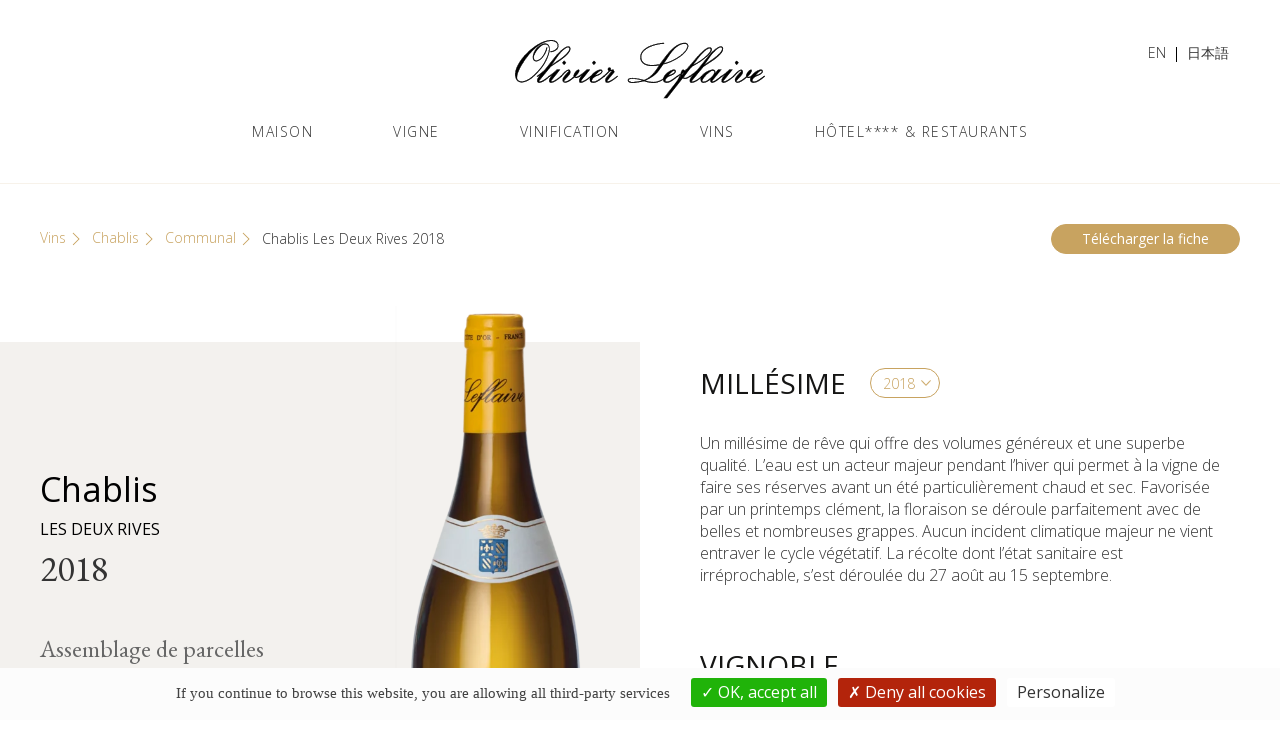

--- FILE ---
content_type: text/html; charset=UTF-8
request_url: https://olivier-leflaive.com/vin/chablis-les-deux-rives-2018/
body_size: 11368
content:
<!doctype html>
<html lang="fr-FR">
<head>
    <meta charset="UTF-8">
    <meta name="viewport" content="width=device-width, initial-scale=1">
    <link rel="profile" href="https://gmpg.org/xfn/11">

    <link rel="preconnect" href="https://fonts.googleapis.com">
    <link rel="preconnect" href="https://fonts.gstatic.com" crossorigin>
    <link href="https://fonts.googleapis.com/css2?family=EB+Garamond&family=Open+Sans:wght@300;400;700&display=swap" rel="stylesheet">
	
		<style>#tarteaucitronRoot button{text-transform:none;}div#tarteaucitronAlertSmall{opacity:.6;font-weight:100}#tarteaucitronAlertSmall.tarteaucitronAlertSmallBottom{line-height:1;height:24px}div#tarteaucitronAlertSmall div#tarteaucitronManager{padding:2px 6px!important;font-weight:100!important}#tarteaucitronAlertSmall #tarteaucitronDot{display:none!important}#tarteaucitron #tarteaucitronPrivacyUrl,#tarteaucitronAlertBig #tarteaucitronCloseAlert,#tarteaucitronAlertBig #tarteaucitronPersonalize{font-size:14px;padding:3px 10px}#tarteaucitronRoot .tarteaucitronH2{font-weight:lighter}#tarteaucitronRoot button{font-weight:400}div#tarteaucitronInfo{border-top:none;}div#tarteaucitronAlertSmall #tarteaucitronCookiesNumber{display:none;}button#tarteaucitronManager{text-transform:none;}button#tarteaucitronManager:hover{text-decoration:none;}</style>
		<title>Chablis Les Deux Rives 2018 &#8211; Olivier Leflaive</title>
<meta name='robots' content='max-image-preview:large' />
<link rel="alternate" hreflang="fr" href="https://olivier-leflaive.com/vin/chablis-les-deux-rives-2018/" />
<link rel="alternate" hreflang="en" href="https://olivier-leflaive.com/en/wine/chablis-les-deux-rives-2018/" />
<link rel="alternate" hreflang="ja" href="https://olivier-leflaive.com/ja/vin/chablis-les-deux-rives-2018/" />
<link rel="alternate" hreflang="x-default" href="https://olivier-leflaive.com/vin/chablis-les-deux-rives-2018/" />
<link rel="alternate" title="oEmbed (JSON)" type="application/json+oembed" href="https://olivier-leflaive.com/wp-json/oembed/1.0/embed?url=https%3A%2F%2Folivier-leflaive.com%2Fvin%2Fchablis-les-deux-rives-2018%2F" />
<link rel="alternate" title="oEmbed (XML)" type="text/xml+oembed" href="https://olivier-leflaive.com/wp-json/oembed/1.0/embed?url=https%3A%2F%2Folivier-leflaive.com%2Fvin%2Fchablis-les-deux-rives-2018%2F&#038;format=xml" />
<style id='wp-img-auto-sizes-contain-inline-css'>
img:is([sizes=auto i],[sizes^="auto," i]){contain-intrinsic-size:3000px 1500px}
/*# sourceURL=wp-img-auto-sizes-contain-inline-css */
</style>
<link rel='stylesheet' id='light-tarteaucitron-css' href='https://olivier-leflaive.com/admin/wp-content/plugins/akiprod-plugin/aki-assets/css/tarteaucitron-custom-light.min.css?ver=1.3' media='all' />
<style id='wp-emoji-styles-inline-css'>

	img.wp-smiley, img.emoji {
		display: inline !important;
		border: none !important;
		box-shadow: none !important;
		height: 1em !important;
		width: 1em !important;
		margin: 0 0.07em !important;
		vertical-align: -0.1em !important;
		background: none !important;
		padding: 0 !important;
	}
/*# sourceURL=wp-emoji-styles-inline-css */
</style>
<style id='classic-theme-styles-inline-css'>
/*! This file is auto-generated */
.wp-block-button__link{color:#fff;background-color:#32373c;border-radius:9999px;box-shadow:none;text-decoration:none;padding:calc(.667em + 2px) calc(1.333em + 2px);font-size:1.125em}.wp-block-file__button{background:#32373c;color:#fff;text-decoration:none}
/*# sourceURL=/wp-includes/css/classic-themes.min.css */
</style>
<style id='age-gate-custom-inline-css'>
:root{--ag-background-color: rgba(255,255,255,1);--ag-background-image-position: center center;--ag-background-image-opacity: 1;--ag-form-background: rgba(255,255,255,1);--ag-text-color: #000000;--ag-blur: 5px;}
/*# sourceURL=age-gate-custom-inline-css */
</style>
<link rel='stylesheet' id='age-gate-css' href='https://olivier-leflaive.com/admin/wp-content/plugins/age-gate/dist/main.css?ver=3.7.2' media='all' />
<style id='age-gate-options-inline-css'>
:root{--ag-background-color: rgba(255,255,255,1);--ag-background-image-position: center center;--ag-background-image-opacity: 1;--ag-form-background: rgba(255,255,255,1);--ag-text-color: #000000;--ag-blur: 5px;}
/*# sourceURL=age-gate-options-inline-css */
</style>
<link rel='stylesheet' id='qrc-css-css' href='https://olivier-leflaive.com/admin/wp-content/plugins/qr-code-composer/public/css/qrc.css?ver=1768985340' media='all' />
<link rel='stylesheet' id='wpml-legacy-horizontal-list-0-css' href='https://olivier-leflaive.com/admin/wp-content/plugins/sitepress-multilingual-cms/templates/language-switchers/legacy-list-horizontal/style.min.css?ver=1' media='all' />
<link rel='stylesheet' id='search-filter-plugin-styles-css' href='https://olivier-leflaive.com/admin/wp-content/plugins/search-filter-pro/public/assets/css/search-filter.min.css?ver=2.5.21' media='all' />
<link rel='stylesheet' id='uikit-css-css' href='https://olivier-leflaive.com/admin/wp-content/themes/oleflaive/css/uikit.min.css?ver=3.18.2' media='all' />
<link rel='stylesheet' id='oleflaive-style-css' href='https://olivier-leflaive.com/admin/wp-content/themes/oleflaive/style.min.css?ver=1709058450' media='all' />
<script src="https://olivier-leflaive.com/admin/wp-content/plugins/akiprod-plugin/aki-assets/external-plugins/tarteaucitron/tarteaucitron.js?ver=1.10.0" id="aki-tarteaucitron-js"></script>
<script id="wpml-cookie-js-extra">
var wpml_cookies = {"wp-wpml_current_language":{"value":"fr","expires":1,"path":"/"}};
var wpml_cookies = {"wp-wpml_current_language":{"value":"fr","expires":1,"path":"/"}};
//# sourceURL=wpml-cookie-js-extra
</script>
<script src="https://olivier-leflaive.com/admin/wp-content/plugins/sitepress-multilingual-cms/res/js/cookies/language-cookie.js?ver=486900" id="wpml-cookie-js" defer data-wp-strategy="defer"></script>
<script src="https://olivier-leflaive.com/admin/wp-includes/js/jquery/jquery.min.js?ver=3.7.1" id="jquery-core-js"></script>
<script src="https://olivier-leflaive.com/admin/wp-includes/js/jquery/jquery-migrate.min.js?ver=3.4.1" id="jquery-migrate-js"></script>
<script id="search-filter-plugin-build-js-extra">
var SF_LDATA = {"ajax_url":"https://olivier-leflaive.com/admin/wp-admin/admin-ajax.php","home_url":"https://olivier-leflaive.com/","extensions":[]};
//# sourceURL=search-filter-plugin-build-js-extra
</script>
<script src="https://olivier-leflaive.com/admin/wp-content/plugins/search-filter-pro/public/assets/js/search-filter-build.min.js?ver=2.5.21" id="search-filter-plugin-build-js"></script>
<script src="https://olivier-leflaive.com/admin/wp-content/plugins/search-filter-pro/public/assets/js/chosen.jquery.min.js?ver=2.5.21" id="search-filter-plugin-chosen-js"></script>
<script src="https://olivier-leflaive.com/admin/wp-content/themes/oleflaive/js/uikit.min.js?ver=3.18.2" id="uikit-js-js"></script>
<script src="https://olivier-leflaive.com/admin/wp-content/themes/oleflaive/js/uikit-icons.min.js?ver=3.18.2" id="uikit-icons-js"></script>
<link rel="https://api.w.org/" href="https://olivier-leflaive.com/wp-json/" /><link rel="alternate" title="JSON" type="application/json" href="https://olivier-leflaive.com/wp-json/wp/v2/vin/675" /><link rel="canonical" href="https://olivier-leflaive.com/vin/chablis-les-deux-rives-2018/" />
<script>document.createElement( "picture" );if(!window.HTMLPictureElement && document.addEventListener) {window.addEventListener("DOMContentLoaded", function() {var s = document.createElement("script");s.src = "https://olivier-leflaive.com/admin/wp-content/plugins/webp-express/js/picturefill.min.js";document.body.appendChild(s);});}</script><style>html body #tarteaucitronRoot #tarteaucitronAlertSmall{display: none!important;}</style>		<style type="text/css">
					.site-title,
			.site-description {
				position: absolute;
				clip: rect(1px, 1px, 1px, 1px);
				}
					</style>
		<link rel="icon" href="https://olivier-leflaive.com/admin/wp-content/uploads/2024/02/cropped-favicon-olivier-leflaive-32x32.png" sizes="32x32" />
<link rel="icon" href="https://olivier-leflaive.com/admin/wp-content/uploads/2024/02/cropped-favicon-olivier-leflaive-192x192.png" sizes="192x192" />
<link rel="apple-touch-icon" href="https://olivier-leflaive.com/admin/wp-content/uploads/2024/02/cropped-favicon-olivier-leflaive-180x180.png" />
<meta name="msapplication-TileImage" content="https://olivier-leflaive.com/admin/wp-content/uploads/2024/02/cropped-favicon-olivier-leflaive-270x270.png" />
<style id='global-styles-inline-css'>
:root{--wp--preset--aspect-ratio--square: 1;--wp--preset--aspect-ratio--4-3: 4/3;--wp--preset--aspect-ratio--3-4: 3/4;--wp--preset--aspect-ratio--3-2: 3/2;--wp--preset--aspect-ratio--2-3: 2/3;--wp--preset--aspect-ratio--16-9: 16/9;--wp--preset--aspect-ratio--9-16: 9/16;--wp--preset--color--black: #000000;--wp--preset--color--cyan-bluish-gray: #abb8c3;--wp--preset--color--white: #ffffff;--wp--preset--color--pale-pink: #f78da7;--wp--preset--color--vivid-red: #cf2e2e;--wp--preset--color--luminous-vivid-orange: #ff6900;--wp--preset--color--luminous-vivid-amber: #fcb900;--wp--preset--color--light-green-cyan: #7bdcb5;--wp--preset--color--vivid-green-cyan: #00d084;--wp--preset--color--pale-cyan-blue: #8ed1fc;--wp--preset--color--vivid-cyan-blue: #0693e3;--wp--preset--color--vivid-purple: #9b51e0;--wp--preset--gradient--vivid-cyan-blue-to-vivid-purple: linear-gradient(135deg,rgb(6,147,227) 0%,rgb(155,81,224) 100%);--wp--preset--gradient--light-green-cyan-to-vivid-green-cyan: linear-gradient(135deg,rgb(122,220,180) 0%,rgb(0,208,130) 100%);--wp--preset--gradient--luminous-vivid-amber-to-luminous-vivid-orange: linear-gradient(135deg,rgb(252,185,0) 0%,rgb(255,105,0) 100%);--wp--preset--gradient--luminous-vivid-orange-to-vivid-red: linear-gradient(135deg,rgb(255,105,0) 0%,rgb(207,46,46) 100%);--wp--preset--gradient--very-light-gray-to-cyan-bluish-gray: linear-gradient(135deg,rgb(238,238,238) 0%,rgb(169,184,195) 100%);--wp--preset--gradient--cool-to-warm-spectrum: linear-gradient(135deg,rgb(74,234,220) 0%,rgb(151,120,209) 20%,rgb(207,42,186) 40%,rgb(238,44,130) 60%,rgb(251,105,98) 80%,rgb(254,248,76) 100%);--wp--preset--gradient--blush-light-purple: linear-gradient(135deg,rgb(255,206,236) 0%,rgb(152,150,240) 100%);--wp--preset--gradient--blush-bordeaux: linear-gradient(135deg,rgb(254,205,165) 0%,rgb(254,45,45) 50%,rgb(107,0,62) 100%);--wp--preset--gradient--luminous-dusk: linear-gradient(135deg,rgb(255,203,112) 0%,rgb(199,81,192) 50%,rgb(65,88,208) 100%);--wp--preset--gradient--pale-ocean: linear-gradient(135deg,rgb(255,245,203) 0%,rgb(182,227,212) 50%,rgb(51,167,181) 100%);--wp--preset--gradient--electric-grass: linear-gradient(135deg,rgb(202,248,128) 0%,rgb(113,206,126) 100%);--wp--preset--gradient--midnight: linear-gradient(135deg,rgb(2,3,129) 0%,rgb(40,116,252) 100%);--wp--preset--font-size--small: 13px;--wp--preset--font-size--medium: 20px;--wp--preset--font-size--large: 36px;--wp--preset--font-size--x-large: 42px;--wp--preset--spacing--20: 0.44rem;--wp--preset--spacing--30: 0.67rem;--wp--preset--spacing--40: 1rem;--wp--preset--spacing--50: 1.5rem;--wp--preset--spacing--60: 2.25rem;--wp--preset--spacing--70: 3.38rem;--wp--preset--spacing--80: 5.06rem;--wp--preset--shadow--natural: 6px 6px 9px rgba(0, 0, 0, 0.2);--wp--preset--shadow--deep: 12px 12px 50px rgba(0, 0, 0, 0.4);--wp--preset--shadow--sharp: 6px 6px 0px rgba(0, 0, 0, 0.2);--wp--preset--shadow--outlined: 6px 6px 0px -3px rgb(255, 255, 255), 6px 6px rgb(0, 0, 0);--wp--preset--shadow--crisp: 6px 6px 0px rgb(0, 0, 0);}:where(.is-layout-flex){gap: 0.5em;}:where(.is-layout-grid){gap: 0.5em;}body .is-layout-flex{display: flex;}.is-layout-flex{flex-wrap: wrap;align-items: center;}.is-layout-flex > :is(*, div){margin: 0;}body .is-layout-grid{display: grid;}.is-layout-grid > :is(*, div){margin: 0;}:where(.wp-block-columns.is-layout-flex){gap: 2em;}:where(.wp-block-columns.is-layout-grid){gap: 2em;}:where(.wp-block-post-template.is-layout-flex){gap: 1.25em;}:where(.wp-block-post-template.is-layout-grid){gap: 1.25em;}.has-black-color{color: var(--wp--preset--color--black) !important;}.has-cyan-bluish-gray-color{color: var(--wp--preset--color--cyan-bluish-gray) !important;}.has-white-color{color: var(--wp--preset--color--white) !important;}.has-pale-pink-color{color: var(--wp--preset--color--pale-pink) !important;}.has-vivid-red-color{color: var(--wp--preset--color--vivid-red) !important;}.has-luminous-vivid-orange-color{color: var(--wp--preset--color--luminous-vivid-orange) !important;}.has-luminous-vivid-amber-color{color: var(--wp--preset--color--luminous-vivid-amber) !important;}.has-light-green-cyan-color{color: var(--wp--preset--color--light-green-cyan) !important;}.has-vivid-green-cyan-color{color: var(--wp--preset--color--vivid-green-cyan) !important;}.has-pale-cyan-blue-color{color: var(--wp--preset--color--pale-cyan-blue) !important;}.has-vivid-cyan-blue-color{color: var(--wp--preset--color--vivid-cyan-blue) !important;}.has-vivid-purple-color{color: var(--wp--preset--color--vivid-purple) !important;}.has-black-background-color{background-color: var(--wp--preset--color--black) !important;}.has-cyan-bluish-gray-background-color{background-color: var(--wp--preset--color--cyan-bluish-gray) !important;}.has-white-background-color{background-color: var(--wp--preset--color--white) !important;}.has-pale-pink-background-color{background-color: var(--wp--preset--color--pale-pink) !important;}.has-vivid-red-background-color{background-color: var(--wp--preset--color--vivid-red) !important;}.has-luminous-vivid-orange-background-color{background-color: var(--wp--preset--color--luminous-vivid-orange) !important;}.has-luminous-vivid-amber-background-color{background-color: var(--wp--preset--color--luminous-vivid-amber) !important;}.has-light-green-cyan-background-color{background-color: var(--wp--preset--color--light-green-cyan) !important;}.has-vivid-green-cyan-background-color{background-color: var(--wp--preset--color--vivid-green-cyan) !important;}.has-pale-cyan-blue-background-color{background-color: var(--wp--preset--color--pale-cyan-blue) !important;}.has-vivid-cyan-blue-background-color{background-color: var(--wp--preset--color--vivid-cyan-blue) !important;}.has-vivid-purple-background-color{background-color: var(--wp--preset--color--vivid-purple) !important;}.has-black-border-color{border-color: var(--wp--preset--color--black) !important;}.has-cyan-bluish-gray-border-color{border-color: var(--wp--preset--color--cyan-bluish-gray) !important;}.has-white-border-color{border-color: var(--wp--preset--color--white) !important;}.has-pale-pink-border-color{border-color: var(--wp--preset--color--pale-pink) !important;}.has-vivid-red-border-color{border-color: var(--wp--preset--color--vivid-red) !important;}.has-luminous-vivid-orange-border-color{border-color: var(--wp--preset--color--luminous-vivid-orange) !important;}.has-luminous-vivid-amber-border-color{border-color: var(--wp--preset--color--luminous-vivid-amber) !important;}.has-light-green-cyan-border-color{border-color: var(--wp--preset--color--light-green-cyan) !important;}.has-vivid-green-cyan-border-color{border-color: var(--wp--preset--color--vivid-green-cyan) !important;}.has-pale-cyan-blue-border-color{border-color: var(--wp--preset--color--pale-cyan-blue) !important;}.has-vivid-cyan-blue-border-color{border-color: var(--wp--preset--color--vivid-cyan-blue) !important;}.has-vivid-purple-border-color{border-color: var(--wp--preset--color--vivid-purple) !important;}.has-vivid-cyan-blue-to-vivid-purple-gradient-background{background: var(--wp--preset--gradient--vivid-cyan-blue-to-vivid-purple) !important;}.has-light-green-cyan-to-vivid-green-cyan-gradient-background{background: var(--wp--preset--gradient--light-green-cyan-to-vivid-green-cyan) !important;}.has-luminous-vivid-amber-to-luminous-vivid-orange-gradient-background{background: var(--wp--preset--gradient--luminous-vivid-amber-to-luminous-vivid-orange) !important;}.has-luminous-vivid-orange-to-vivid-red-gradient-background{background: var(--wp--preset--gradient--luminous-vivid-orange-to-vivid-red) !important;}.has-very-light-gray-to-cyan-bluish-gray-gradient-background{background: var(--wp--preset--gradient--very-light-gray-to-cyan-bluish-gray) !important;}.has-cool-to-warm-spectrum-gradient-background{background: var(--wp--preset--gradient--cool-to-warm-spectrum) !important;}.has-blush-light-purple-gradient-background{background: var(--wp--preset--gradient--blush-light-purple) !important;}.has-blush-bordeaux-gradient-background{background: var(--wp--preset--gradient--blush-bordeaux) !important;}.has-luminous-dusk-gradient-background{background: var(--wp--preset--gradient--luminous-dusk) !important;}.has-pale-ocean-gradient-background{background: var(--wp--preset--gradient--pale-ocean) !important;}.has-electric-grass-gradient-background{background: var(--wp--preset--gradient--electric-grass) !important;}.has-midnight-gradient-background{background: var(--wp--preset--gradient--midnight) !important;}.has-small-font-size{font-size: var(--wp--preset--font-size--small) !important;}.has-medium-font-size{font-size: var(--wp--preset--font-size--medium) !important;}.has-large-font-size{font-size: var(--wp--preset--font-size--large) !important;}.has-x-large-font-size{font-size: var(--wp--preset--font-size--x-large) !important;}
/*# sourceURL=global-styles-inline-css */
</style>
</head>

<body class="wp-singular vin-template-default single single-vin postid-675 wp-custom-logo wp-theme-oleflaive no-sidebar">
<div id="page" class="site">
    <a class="skip-link screen-reader-text" href="#primary">Skip to content</a>

    <header id="masthead" class="site-header">
        <div class="uk-section uk-section-small">

            <div class="nav-desktop uk-visible@m uk-container uk-container-xlarge uk-position-relative">
                <div class="site-branding">

                    <div class="top-menu uk-position-top-right uk-padding uk-padding-remove-vertical">



                        <!--<div class="uk-display-inline-block uk-margin-small-right">
                            <a href="#"><img src="/images/logo-le-club.svg" alt="logo-le-club"></a>
                        </div>-->
                        <div class="uk-display-inline-block">
							
<div class="wpml-ls-statics-shortcode_actions wpml-ls wpml-ls-legacy-list-horizontal">
	<ul role="menu"><li class="wpml-ls-slot-shortcode_actions wpml-ls-item wpml-ls-item-en wpml-ls-first-item wpml-ls-item-legacy-list-horizontal" role="none">
				<a href="https://olivier-leflaive.com/en/wine/chablis-les-deux-rives-2018/" class="wpml-ls-link" role="menuitem"  aria-label="Passer à EN" title="Passer à EN" >
                    <span class="wpml-ls-display">EN</span></a>
			</li><li class="wpml-ls-slot-shortcode_actions wpml-ls-item wpml-ls-item-ja wpml-ls-last-item wpml-ls-item-legacy-list-horizontal" role="none">
				<a href="https://olivier-leflaive.com/ja/vin/chablis-les-deux-rives-2018/" class="wpml-ls-link" role="menuitem"  aria-label="Passer à 日本語" title="Passer à 日本語" >
                    <span class="wpml-ls-display">日本語</span></a>
			</li></ul>
</div>
                        </div>
                    </div>

					<a href="https://olivier-leflaive.com/" class="custom-logo-link" rel="home"><img src="https://olivier-leflaive.com/admin/wp-content/uploads/2023/10/olivier-leflaive-hotel-restaurants-logo.svg" class="custom-logo" alt="olivier-leflaive-hotel-restaurants-logo" decoding="async" /></a>                            <p class="site-title"><a href="https://olivier-leflaive.com/" rel="home">Olivier Leflaive</a></p>
						                            <p class="site-description">GRANDS VINS DE BOURGOGNE</p>
						                </div><!-- .site-branding -->

                <nav id="site-navigation" class="main-navigation">
					<div class="menu-menu-fr-container"><ul id="primary-menu" class="menu"><li id="menu-item-3387" class="menu-item menu-item-type-post_type menu-item-object-page menu-item-3387"><a href="https://olivier-leflaive.com/la-maison/">Maison</a></li>
<li id="menu-item-3388" class="menu-item menu-item-type-post_type menu-item-object-page menu-item-3388"><a href="https://olivier-leflaive.com/vigne/">Vigne</a></li>
<li id="menu-item-3389" class="menu-item menu-item-type-post_type menu-item-object-page menu-item-3389"><a href="https://olivier-leflaive.com/vinification/">Vinification</a></li>
<li id="menu-item-3408" class="menu-item menu-item-type-post_type menu-item-object-page menu-item-3408"><a href="https://olivier-leflaive.com/vins/">Vins</a></li>
<li id="menu-item-4951" class="menu-item menu-item-type-post_type menu-item-object-page menu-item-4951"><a href="https://olivier-leflaive.com/hotel-restaurants/">Hôtel**** &#038; Restaurants</a></li>
</ul></div>                </nav><!-- #site-navigation -->

            </div>
            <div class="nav-mobile uk-hidden@m uk-container uk-container-xlarge uk-position-relative">
                <nav class="uk-navbar-container uk-navbar-transparent">

                    <div uk-navbar="mode:click">

                        <div class="uk-navbar-center">
							<a href="https://olivier-leflaive.com/" class="custom-logo-link" rel="home"><img src="https://olivier-leflaive.com/admin/wp-content/uploads/2023/10/olivier-leflaive-hotel-restaurants-logo.svg" class="custom-logo" alt="olivier-leflaive-hotel-restaurants-logo" decoding="async" /></a>                                    <p class="site-title"><a href="https://olivier-leflaive.com/" rel="home">Olivier Leflaive</a></p>
								                                    <p class="site-description">GRANDS VINS DE BOURGOGNE</p>
								                        </div>

                        <div class="uk-navbar-right">

                            <a href="#menu-mobile" uk-toggle><span uk-icon="icon: menu; ratio: 1.5"></span></span></a>
                            <div id="menu-mobile" uk-offcanvas="flip: true; overlay: true">
                                <div class="uk-offcanvas-bar">
                                    <button class="uk-offcanvas-close" type="button" uk-close></button>
									<div class="menu-menu-fr-container"><ul id="primary-menu" class="menu"><li class="menu-item menu-item-type-post_type menu-item-object-page menu-item-3387"><a href="https://olivier-leflaive.com/la-maison/">Maison</a></li>
<li class="menu-item menu-item-type-post_type menu-item-object-page menu-item-3388"><a href="https://olivier-leflaive.com/vigne/">Vigne</a></li>
<li class="menu-item menu-item-type-post_type menu-item-object-page menu-item-3389"><a href="https://olivier-leflaive.com/vinification/">Vinification</a></li>
<li class="menu-item menu-item-type-post_type menu-item-object-page menu-item-3408"><a href="https://olivier-leflaive.com/vins/">Vins</a></li>
<li class="menu-item menu-item-type-post_type menu-item-object-page menu-item-4951"><a href="https://olivier-leflaive.com/hotel-restaurants/">Hôtel**** &#038; Restaurants</a></li>
</ul></div>
                                    <hr>

                                    <div>
                                       <!-- <a href="#"><img src="/images/logo-le-club.svg" alt="logo-le-club"></a>-->
                                    </div>
                                    <div>
		                                
<div class="wpml-ls-statics-shortcode_actions wpml-ls wpml-ls-legacy-list-horizontal">
	<ul role="menu"><li class="wpml-ls-slot-shortcode_actions wpml-ls-item wpml-ls-item-en wpml-ls-first-item wpml-ls-item-legacy-list-horizontal" role="none">
				<a href="https://olivier-leflaive.com/en/wine/chablis-les-deux-rives-2018/" class="wpml-ls-link" role="menuitem"  aria-label="Passer à EN" title="Passer à EN" >
                    <span class="wpml-ls-display">EN</span></a>
			</li><li class="wpml-ls-slot-shortcode_actions wpml-ls-item wpml-ls-item-ja wpml-ls-last-item wpml-ls-item-legacy-list-horizontal" role="none">
				<a href="https://olivier-leflaive.com/ja/vin/chablis-les-deux-rives-2018/" class="wpml-ls-link" role="menuitem"  aria-label="Passer à 日本語" title="Passer à 日本語" >
                    <span class="wpml-ls-display">日本語</span></a>
			</li></ul>
</div>
                                    </div>

                                </div>
                            </div>


                        </div>

                    </div>
                </nav>

            </div>
        </div>
    </header><!-- #masthead -->



	<main id="primary" class="site-main">

		
<article id="post-675" class="post-675 vin type-vin status-publish has-post-thumbnail hentry appellation-chablis classification-communal tax_couleur-blanc">

	

    <nav id="breadcrumb" class="uk-padding uk-padding-remove-bottom">

		<ul class="breadcrumb"><li><a href="https://olivier-leflaive.com/nos-vins/">Vins</a><span uk-icon="icon: chevron-right"></span></li><li><a href="https://olivier-leflaive.com/appellation/chablis/">Chablis</a><span uk-icon="icon: chevron-right"></span></li><li><a href="https://olivier-leflaive.com/classification/communal/">Communal</a><span uk-icon="icon: chevron-right"></span></li><li>Chablis Les Deux Rives 2018</li></ul>
        <div class="pdf-desktop uk-align-right uk-visible@m">

            <a class="uk-button uk-button-primary" target="_blank" href="https://olivier-leflaive.com/pdf/?lang=fr&post=675">
				Télécharger la fiche            </a>

        </div>

    </nav>


	

    <div class="product-grid uk-grid-collapse uk-child-width-1-2@m uk-width-1-1" uk-grid>
        <div>
			            <div uk-sticky="end: !.product-grid; offset: 10; media: 960">
                <div id="sidepackshot">
                    <div class="bandeau-top"></div>
                    <div class="uk-background-muted uk-padding">
                        <div class="uk-grid-collapse uk-width-1-1" uk-grid>

                            <div class="packshot-text uk-width-3-5@s" uk-height-viewport="offset-bottom: 80px">
                                <h1>Chablis</h1>
                                <h2>
									Les Deux Rives                                </h2>

                                <!-- Millésime -->
								                                    <select class="js-redirect-select select-millesime-title">

																					                                            <option value="https://olivier-leflaive.com/vin/chablis-les-deux-rives-2023/" >
												2023                                            </option>

																					                                            <option value="https://olivier-leflaive.com/vin/chablis-les-deux-rives-2022/" >
												2022                                            </option>

																					                                            <option value="https://olivier-leflaive.com/vin/chablis-les-deux-rives-2020/" >
												2020                                            </option>

																					                                            <option value="https://olivier-leflaive.com/vin/chablis-les-deux-rives-2019/" >
												2019                                            </option>

																					                                            <option value="https://olivier-leflaive.com/vin/chablis-les-deux-rives-2018/" selected="selected">
												2018                                            </option>

																					                                            <option value="https://olivier-leflaive.com/vin/chablis-les-deux-rives-2017/" >
												2017                                            </option>

																					                                            <option value="https://olivier-leflaive.com/vin/chablis-les-deux-rives-2016/" >
												2016                                            </option>

																					                                            <option value="https://olivier-leflaive.com/vin/chablis-les-deux-rives-2015/" >
												2015                                            </option>

																					                                            <option value="https://olivier-leflaive.com/vin/chablis-les-deux-rives-2014/" >
												2014                                            </option>

										                                    </select>
								
                                <div class="uk-text-center packshot-image uk-hidden@m">
									<picture><source srcset="https://olivier-leflaive.com/admin/wp-content/uploads/2023/10/ChablisDeuxRives_1627557549_retina-341x1024.webp 341w, https://olivier-leflaive.com/admin/wp-content/uploads/2023/10/ChablisDeuxRives_1627557549_retina-100x300.webp 100w, https://olivier-leflaive.com/admin/wp-content/uploads/2023/10/ChablisDeuxRives_1627557549_retina-27x80.webp 27w, https://olivier-leflaive.com/admin/wp-content/uploads/2023/10/ChablisDeuxRives_1627557549_retina-512x1536.webp 512w, https://olivier-leflaive.com/admin/wp-content/uploads/2023/10/ChablisDeuxRives_1627557549_retina.webp 682w" sizes="(max-width: 341px) 100vw, 341px" type="image/webp"><img width="341" height="1024" src="https://olivier-leflaive.com/admin/wp-content/uploads/2023/10/ChablisDeuxRives_1627557549_retina-341x1024.png" class="attachment-large size-large webpexpress-processed" alt="" decoding="async" srcset="https://olivier-leflaive.com/admin/wp-content/uploads/2023/10/ChablisDeuxRives_1627557549_retina-341x1024.png 341w, https://olivier-leflaive.com/admin/wp-content/uploads/2023/10/ChablisDeuxRives_1627557549_retina-100x300.png 100w, https://olivier-leflaive.com/admin/wp-content/uploads/2023/10/ChablisDeuxRives_1627557549_retina-27x80.png 27w, https://olivier-leflaive.com/admin/wp-content/uploads/2023/10/ChablisDeuxRives_1627557549_retina-512x1536.png 512w, https://olivier-leflaive.com/admin/wp-content/uploads/2023/10/ChablisDeuxRives_1627557549_retina.png 682w" sizes="(max-width: 341px) 100vw, 341px"></picture>                                </div>
                                <div class="citation">
									Assemblage de parcelles sélectionnées de part et d'autre du Serein.                                </div>
                            </div>
                            <div class="uk-text-center packshot-image uk-visible@m">
								<picture><source srcset="https://olivier-leflaive.com/admin/wp-content/uploads/2023/10/ChablisDeuxRives_1627557549_retina-341x1024.webp 341w, https://olivier-leflaive.com/admin/wp-content/uploads/2023/10/ChablisDeuxRives_1627557549_retina-100x300.webp 100w, https://olivier-leflaive.com/admin/wp-content/uploads/2023/10/ChablisDeuxRives_1627557549_retina-27x80.webp 27w, https://olivier-leflaive.com/admin/wp-content/uploads/2023/10/ChablisDeuxRives_1627557549_retina-512x1536.webp 512w, https://olivier-leflaive.com/admin/wp-content/uploads/2023/10/ChablisDeuxRives_1627557549_retina.webp 682w" sizes="auto, (max-width: 341px) 100vw, 341px" type="image/webp"><img width="341" height="1024" src="https://olivier-leflaive.com/admin/wp-content/uploads/2023/10/ChablisDeuxRives_1627557549_retina-341x1024.png" class="attachment-large size-large webpexpress-processed" alt="" decoding="async" loading="lazy" srcset="https://olivier-leflaive.com/admin/wp-content/uploads/2023/10/ChablisDeuxRives_1627557549_retina-341x1024.png 341w, https://olivier-leflaive.com/admin/wp-content/uploads/2023/10/ChablisDeuxRives_1627557549_retina-100x300.png 100w, https://olivier-leflaive.com/admin/wp-content/uploads/2023/10/ChablisDeuxRives_1627557549_retina-27x80.png 27w, https://olivier-leflaive.com/admin/wp-content/uploads/2023/10/ChablisDeuxRives_1627557549_retina-512x1536.png 512w, https://olivier-leflaive.com/admin/wp-content/uploads/2023/10/ChablisDeuxRives_1627557549_retina.png 682w" sizes="auto, (max-width: 341px) 100vw, 341px"></picture>                            </div>
                        </div>
                    </div>
                    <div class="bandeau-bottom"></div>
                </div>
            </div>
        </div>

        <div class="uk-margin-top">
            <div class="info">


                <nav id="millesime">
                    <ul>
                        <li class="label">Millésime</li>
                        <li class="millesime-select">
							                                <select class="js-redirect-select sf-input-select">

																			                                        <option value="https://olivier-leflaive.com/vin/chablis-les-deux-rives-2023/" >
											2023                                        </option>

																			                                        <option value="https://olivier-leflaive.com/vin/chablis-les-deux-rives-2022/" >
											2022                                        </option>

																			                                        <option value="https://olivier-leflaive.com/vin/chablis-les-deux-rives-2020/" >
											2020                                        </option>

																			                                        <option value="https://olivier-leflaive.com/vin/chablis-les-deux-rives-2019/" >
											2019                                        </option>

																			                                        <option value="https://olivier-leflaive.com/vin/chablis-les-deux-rives-2018/" selected="selected">
											2018                                        </option>

																			                                        <option value="https://olivier-leflaive.com/vin/chablis-les-deux-rives-2017/" >
											2017                                        </option>

																			                                        <option value="https://olivier-leflaive.com/vin/chablis-les-deux-rives-2016/" >
											2016                                        </option>

																			                                        <option value="https://olivier-leflaive.com/vin/chablis-les-deux-rives-2015/" >
											2015                                        </option>

																			                                        <option value="https://olivier-leflaive.com/vin/chablis-les-deux-rives-2014/" >
											2014                                        </option>

									                                </select>

							                        </li>
                        <li class="pdf-mobile uk-hidden@m">
                            <a class="uk-button uk-button-primary" target="_blank" href="https://olivier-leflaive.com/pdf/?lang=fr&post=675">
								Télécharger la fiche                            </a>
                        </li>
                    </ul>
                </nav>

                <!-- TODO : Pourquoi ne pas mettre le millesime en Taxo ? -->

				
													                                <p>Un millésime de rêve qui offre des volumes généreux et une superbe qualité. L’eau est un acteur majeur pendant l’hiver qui permet à la vigne de faire ses réserves avant un été particulièrement chaud et sec. Favorisée par un printemps clément, la floraison se déroule parfaitement avec de belles et nombreuses grappes. Aucun incident climatique majeur ne vient entraver le cycle végétatif. La récolte dont l’état sanitaire est irréprochable, s’est déroulée du 27 août au 15 septembre.</p>
																				
	                            <h3>Vignoble</h3>
	            
				                    <p>L’appellation Petit Chablis se situe principalement sur des sols datant du Portlandien alors que les autres appellations, Chablis, Chablis Premier Cru et Chablis Grand Cru, développées sur les coteaux, se trouvent majoritairement sur des sols du Kimméridgien.
C’est dans ce sous-sol particulier, affleurant par endroit, que les vins de Chablis puisent leur typicité, leur pureté, leur finesse, leur minéralité.</p>
				
				
                        <link rel="stylesheet" href="https://olivier-leflaive.com/admin/wp-content/themes/oleflaive/inc/photoswipe/dist/photoswipe.min.css">


                        <div class="lightbox-map uk-margin-bottom">
                            <a class="arrow-link color-gold " href="https://olivier-leflaive.com/admin/wp-content/uploads/2023/10/olivierleflaive_5chablis_16176_retina.jpg" data-pswp-width="2048" data-pswp-height="1682">
								Carte Chablis                                <span class="uk-margin-small-left" uk-icon="chevron-right"></span>
                            </a>
                        </div>

                        <script type="module">
                            import PhotoSwipeLightbox from 'https://olivier-leflaive.com/admin/wp-content/themes/oleflaive/inc/photoswipe/dist/photoswipe-lightbox.esm.js';

                            const lightbox = new PhotoSwipeLightbox({
                                gallery: '.lightbox-map',
                                children: 'a',
                                showHideAnimationType: 'none',
                                pswpModule: () => import('https://olivier-leflaive.com/admin/wp-content/themes/oleflaive/inc/photoswipe/dist/photoswipe.esm.js')
                            });
                            lightbox.init();
                        </script>


					

				                    <p>
													Méthode de lutte : Lutte raisonnée<br />
Vendange mécanique : 90%, vendanges manuelles : 10%<br />						
						                            <br>Sol : Argilo-calcaire, Kimméridgien						                    </p>
				


                <div class="uk-grid-collapse uk-child-width-1-3 uk-child-width-1-4@l uk-text-center uk-margin-top" uk-grid>

					                        <div>
                            <img class="uk-margin-small-bottom"
                                 src="https://olivier-leflaive.com/admin/wp-content/themes/oleflaive/images/icn-surface.svg" alt="surface">

                            <div class="uk-text-small">
								Surface                            </div>
							3318,34 ha                        </div>
					
					
					
                </div>

                <h3>Vinification</h3>

                <div class="border-left">
					                        <p>100% Chardonnay</p>
					
					                        <p><p>A l'arrivée au chai, les raisins sont pressés immédiatement et délicatement à l'aide de pressoirs pneumatiques.<br />
90 % raisins égrappés, 10% raisins foulés</p>
</p>
					
					                        <p>11 mois d'élevage en cuves inox thermorégulées de petite capacité pour permettre le remuage des lies.</p>
					
					                        <p>13% vol.</p>
					

                </div>


            </div>
            <div class="section-degustation bg-dark">

                <div class="info">
                    <h3>Dégustation</h3>

					                        <h4>Note de dégustation</h4>
                        <p>Arômes de tilleul, verveine, pomme verte, citronnelle. La bouche est fraiche et minérale, avec des notes iodées le plus souvent.</p>

					
					                        <h4>Suggestion d’accords Mets &amp; Vins</h4>
                        <p>Idéal avec des terrines de poisson et des huitres chaudes</p>

					
                    <div class="info-blocs uk-grid-match uk-flex-center uk-text-center uk-margin-large-top" uk-grid>
                        <div class="uk-width-2-5@s">
                            <div class="bg-medium">
                                <img class="uk-margin-bottom"
                                     src="https://olivier-leflaive.com/admin/wp-content/themes/oleflaive/images/icn-temperature.svg"
                                     alt="temperature">
                                <div class="uk-text-small">
									Température de <br>service
                                </div>
                                <p>10-12°C</p>
                            </div>
                        </div>
                        <div class="uk-width-2-5@s">
                            <div class="bg-medium">
                                <img class="uk-margin-bottom"
                                     src="https://olivier-leflaive.com/admin/wp-content/themes/oleflaive/images/icn-date.svg" alt="date">

                                <div class="uk-text-small">
									Date recommandée de consommation
                                </div>
                                <p>2020-2023</p>
                            </div>
                        </div>
                    </div>


                </div>

            </div>

        </div>
    </div>

    <script type="text/javascript">
        jQuery(document).ready(function ($) {
            $('.js-redirect-select').on('change', function () {
                var selectedPostId = $(this).val();
                if (selectedPostId !== '') {
                    window.location.href = selectedPostId;
                }
            });
        });
    </script>

	<picture><source srcset="https://olivier-leflaive.com/admin/wp-content/uploads/2023/11/chablis-grand-cru-morceau-blanchot-et-clos-depuis-montee-de-tonnerre-cp-bivb-ibanez-a-scaled-aspect-ratio-780-300-1600x615.webp 1600w, https://olivier-leflaive.com/admin/wp-content/uploads/2023/11/chablis-grand-cru-morceau-blanchot-et-clos-depuis-montee-de-tonnerre-cp-bivb-ibanez-a-scaled-aspect-ratio-780-300-300x115.webp 300w, https://olivier-leflaive.com/admin/wp-content/uploads/2023/11/chablis-grand-cru-morceau-blanchot-et-clos-depuis-montee-de-tonnerre-cp-bivb-ibanez-a-scaled-aspect-ratio-780-300-1024x394.webp 1024w, https://olivier-leflaive.com/admin/wp-content/uploads/2023/11/chablis-grand-cru-morceau-blanchot-et-clos-depuis-montee-de-tonnerre-cp-bivb-ibanez-a-scaled-aspect-ratio-780-300-768x295.webp 768w, https://olivier-leflaive.com/admin/wp-content/uploads/2023/11/chablis-grand-cru-morceau-blanchot-et-clos-depuis-montee-de-tonnerre-cp-bivb-ibanez-a-scaled-aspect-ratio-780-300-1536x591.webp 1536w, https://olivier-leflaive.com/admin/wp-content/uploads/2023/11/chablis-grand-cru-morceau-blanchot-et-clos-depuis-montee-de-tonnerre-cp-bivb-ibanez-a-scaled-aspect-ratio-780-300-2048x788.webp 2048w" sizes="auto, (max-width: 1600px) 100vw, 1600px" type="image/webp"><img width="1600" height="615" src="https://olivier-leflaive.com/admin/wp-content/uploads/2023/11/chablis-grand-cru-morceau-blanchot-et-clos-depuis-montee-de-tonnerre-cp-bivb-ibanez-a-scaled-aspect-ratio-780-300-1600x615.jpg" class="banner-bottom webpexpress-processed" alt="" decoding="async" loading="lazy" srcset="https://olivier-leflaive.com/admin/wp-content/uploads/2023/11/chablis-grand-cru-morceau-blanchot-et-clos-depuis-montee-de-tonnerre-cp-bivb-ibanez-a-scaled-aspect-ratio-780-300-1600x615.jpg 1600w, https://olivier-leflaive.com/admin/wp-content/uploads/2023/11/chablis-grand-cru-morceau-blanchot-et-clos-depuis-montee-de-tonnerre-cp-bivb-ibanez-a-scaled-aspect-ratio-780-300-300x115.jpg 300w, https://olivier-leflaive.com/admin/wp-content/uploads/2023/11/chablis-grand-cru-morceau-blanchot-et-clos-depuis-montee-de-tonnerre-cp-bivb-ibanez-a-scaled-aspect-ratio-780-300-1024x394.jpg 1024w, https://olivier-leflaive.com/admin/wp-content/uploads/2023/11/chablis-grand-cru-morceau-blanchot-et-clos-depuis-montee-de-tonnerre-cp-bivb-ibanez-a-scaled-aspect-ratio-780-300-768x295.jpg 768w, https://olivier-leflaive.com/admin/wp-content/uploads/2023/11/chablis-grand-cru-morceau-blanchot-et-clos-depuis-montee-de-tonnerre-cp-bivb-ibanez-a-scaled-aspect-ratio-780-300-1536x591.jpg 1536w, https://olivier-leflaive.com/admin/wp-content/uploads/2023/11/chablis-grand-cru-morceau-blanchot-et-clos-depuis-montee-de-tonnerre-cp-bivb-ibanez-a-scaled-aspect-ratio-780-300-2048x788.jpg 2048w" sizes="auto, (max-width: 1600px) 100vw, 1600px"></picture>

</article><!-- #post-675 -->


	</main><!-- #main -->


<footer id="colophon" class="site-footer">
    <div class="uk-section uk-section-small">
        <div class="uk-container uk-container-xlarge">


            <div class="uk-text-center">
                <img class="logo-footer" src="https://olivier-leflaive.com/admin/wp-content/themes/oleflaive/images/logo-olivier-leflaive-puligny-montrachet.svg" alt="logo-olivier-leflaive-puligny-montrachet">
            </div>





			            <div class="btn-contact uk-text-center uk-margin-top uk-margin-medium-bottom">
                <a class="uk-button uk-button-default" href="https://olivier-leflaive.com/contact/">Contact</a>
            </div>








			<div class="footer-menu uk-text-center"><ul id="footer-menu-1" class="nav-footer"><li id="menu-item-3391" class="menu-item menu-item-type-custom menu-item-object-custom menu-item-3391"><a target="_blank" href="https://hotel.olivier-leflaive.com/hotel/">OLIVIER LEFLAIVE HÔTEL****</a></li>
<li id="menu-item-3392" class="menu-item menu-item-type-custom menu-item-object-custom menu-item-3392"><a target="_blank" href="https://hotel.olivier-leflaive.com/restaurant-klima/">RESTAURANT KLIMA</a></li>
<li id="menu-item-3393" class="menu-item menu-item-type-custom menu-item-object-custom menu-item-3393"><a target="_blank" href="https://hotel.olivier-leflaive.com/le-bistro-d-olivier/">LE BISTRO D’OLIVER</a></li>
<li id="menu-item-3394" class="menu-item menu-item-type-custom menu-item-object-custom menu-item-3394"><a target="_blank" href="https://valentin-leflaive.com">CHAMPAGNE VALENTIN LEFLAIVE</a></li>
</ul></div>

            <div class="social-footer uk-margin-large-bottom uk-text-center">
                <a target="_blank" rel="noopener noreferrer" href="https://www.instagram.com/olivier_leflaive/" uk-icon="icon: instagram"></a> <a target="_blank" rel="noopener noreferrer" href="https://www.linkedin.com/company/olivier-leflaive/" uk-icon="icon: linkedin"></a>
            </div>

            <div class="site-info uk-margin-large-top uk-text-center uk-text-small">
                <small>L’abus d’alcool est dangereux pour la santé. A consommer avec modération.</small>
            </div><!-- .site-info -->

            <div class="site-info uk-text-center uk-text-small">
                <small><a href="https://olivier-leflaive.com/mentions-legales/">Mentions légales</a> - <a target="_blank" href="https://olivier-leflaive.com/admin/wp-content/uploads/2024/12/OL_Fiche-Qualite-et-Caracteristiques-Environnementales.pdf">Qualités et caractéristiques environnementales</a> - <a target="_blank" href="https://akiprod.com">website by akiprod</a></small>
            </div>





        </div>
    </div>
</footer><!-- #colophon -->
</div><!-- #page -->


<script type="speculationrules">
{"prefetch":[{"source":"document","where":{"and":[{"href_matches":"/*"},{"not":{"href_matches":["/admin/wp-*.php","/admin/wp-admin/*","/admin/wp-content/uploads/*","/admin/wp-content/*","/admin/wp-content/plugins/*","/admin/wp-content/themes/oleflaive/*","/*\\?(.+)"]}},{"not":{"selector_matches":"a[rel~=\"nofollow\"]"}},{"not":{"selector_matches":".no-prefetch, .no-prefetch a"}}]},"eagerness":"conservative"}]}
</script>
            <!-- GOOGLE ANALYTICS -->
            <script type="text/javascript">
                tarteaucitron.user.analyticsUa = 'UA-44582555-1';
                tarteaucitron.user.analyticsMore = function () { /* add here your optionnal ga.push() */
                };
                (tarteaucitron.job = tarteaucitron.job || []).push('analytics');
            </script>

			            <!-- GOOGLE ANALYTICS -->
            <script type="text/javascript">
                tarteaucitron.user.gtagUa = 'G-1H4SGZQVGP';
                // tarteaucitron.user.gtagCrossdomain = ['example.com', 'example2.com'];
                tarteaucitron.user.gtagMore = function () { /* add here your optionnal gtag() */ };
                (tarteaucitron.job = tarteaucitron.job || []).push('gtag');
            </script>

			            <!-- GOOGLE TAG MANAGER -->
            <script type="text/javascript">
                tarteaucitron.user.googletagmanagerId = 'GTM-TBJGH7';
                (tarteaucitron.job = tarteaucitron.job || []).push('googletagmanager');
            </script>
			<script src="https://olivier-leflaive.com/admin/wp-content/plugins/akiprod-plugin/aki-assets/js/tarteaucitron-custom.min.js?ver=1.10.0" id="custom-tarteaucitron-js"></script>
<script id="age-gate-all-js-extra">
var age_gate_common = {"cookies":"Votre navigateur ne prend pas les cookies en charge, vous pourriez rencontrer des probl\u00e8mes pour acc\u00e9der \u00e0 ce site.","simple":""};
//# sourceURL=age-gate-all-js-extra
</script>
<script src="https://olivier-leflaive.com/admin/wp-content/plugins/age-gate/dist/all.js?ver=3.7.2" id="age-gate-all-js"></script>
<script src="https://olivier-leflaive.com/admin/wp-includes/js/jquery/ui/core.min.js?ver=1.13.3" id="jquery-ui-core-js"></script>
<script src="https://olivier-leflaive.com/admin/wp-includes/js/jquery/ui/datepicker.min.js?ver=1.13.3" id="jquery-ui-datepicker-js"></script>
<script id="jquery-ui-datepicker-js-after">
jQuery(function(jQuery){jQuery.datepicker.setDefaults({"closeText":"Fermer","currentText":"Aujourd\u2019hui","monthNames":["janvier","f\u00e9vrier","mars","avril","mai","juin","juillet","ao\u00fbt","septembre","octobre","novembre","d\u00e9cembre"],"monthNamesShort":["Jan","F\u00e9v","Mar","Avr","Mai","Juin","Juil","Ao\u00fbt","Sep","Oct","Nov","D\u00e9c"],"nextText":"Suivant","prevText":"Pr\u00e9c\u00e9dent","dayNames":["dimanche","lundi","mardi","mercredi","jeudi","vendredi","samedi"],"dayNamesShort":["dim","lun","mar","mer","jeu","ven","sam"],"dayNamesMin":["D","L","M","M","J","V","S"],"dateFormat":"d MM yy","firstDay":1,"isRTL":false});});
//# sourceURL=jquery-ui-datepicker-js-after
</script>
<script src="https://olivier-leflaive.com/admin/wp-content/themes/oleflaive/js/navigation.js?ver=1.0.0" id="oleflaive-navigation-js"></script>
<script id="wp-emoji-settings" type="application/json">
{"baseUrl":"https://s.w.org/images/core/emoji/17.0.2/72x72/","ext":".png","svgUrl":"https://s.w.org/images/core/emoji/17.0.2/svg/","svgExt":".svg","source":{"concatemoji":"https://olivier-leflaive.com/admin/wp-includes/js/wp-emoji-release.min.js"}}
</script>
<script type="module">
/*! This file is auto-generated */
const a=JSON.parse(document.getElementById("wp-emoji-settings").textContent),o=(window._wpemojiSettings=a,"wpEmojiSettingsSupports"),s=["flag","emoji"];function i(e){try{var t={supportTests:e,timestamp:(new Date).valueOf()};sessionStorage.setItem(o,JSON.stringify(t))}catch(e){}}function c(e,t,n){e.clearRect(0,0,e.canvas.width,e.canvas.height),e.fillText(t,0,0);t=new Uint32Array(e.getImageData(0,0,e.canvas.width,e.canvas.height).data);e.clearRect(0,0,e.canvas.width,e.canvas.height),e.fillText(n,0,0);const a=new Uint32Array(e.getImageData(0,0,e.canvas.width,e.canvas.height).data);return t.every((e,t)=>e===a[t])}function p(e,t){e.clearRect(0,0,e.canvas.width,e.canvas.height),e.fillText(t,0,0);var n=e.getImageData(16,16,1,1);for(let e=0;e<n.data.length;e++)if(0!==n.data[e])return!1;return!0}function u(e,t,n,a){switch(t){case"flag":return n(e,"\ud83c\udff3\ufe0f\u200d\u26a7\ufe0f","\ud83c\udff3\ufe0f\u200b\u26a7\ufe0f")?!1:!n(e,"\ud83c\udde8\ud83c\uddf6","\ud83c\udde8\u200b\ud83c\uddf6")&&!n(e,"\ud83c\udff4\udb40\udc67\udb40\udc62\udb40\udc65\udb40\udc6e\udb40\udc67\udb40\udc7f","\ud83c\udff4\u200b\udb40\udc67\u200b\udb40\udc62\u200b\udb40\udc65\u200b\udb40\udc6e\u200b\udb40\udc67\u200b\udb40\udc7f");case"emoji":return!a(e,"\ud83e\u1fac8")}return!1}function f(e,t,n,a){let r;const o=(r="undefined"!=typeof WorkerGlobalScope&&self instanceof WorkerGlobalScope?new OffscreenCanvas(300,150):document.createElement("canvas")).getContext("2d",{willReadFrequently:!0}),s=(o.textBaseline="top",o.font="600 32px Arial",{});return e.forEach(e=>{s[e]=t(o,e,n,a)}),s}function r(e){var t=document.createElement("script");t.src=e,t.defer=!0,document.head.appendChild(t)}a.supports={everything:!0,everythingExceptFlag:!0},new Promise(t=>{let n=function(){try{var e=JSON.parse(sessionStorage.getItem(o));if("object"==typeof e&&"number"==typeof e.timestamp&&(new Date).valueOf()<e.timestamp+604800&&"object"==typeof e.supportTests)return e.supportTests}catch(e){}return null}();if(!n){if("undefined"!=typeof Worker&&"undefined"!=typeof OffscreenCanvas&&"undefined"!=typeof URL&&URL.createObjectURL&&"undefined"!=typeof Blob)try{var e="postMessage("+f.toString()+"("+[JSON.stringify(s),u.toString(),c.toString(),p.toString()].join(",")+"));",a=new Blob([e],{type:"text/javascript"});const r=new Worker(URL.createObjectURL(a),{name:"wpTestEmojiSupports"});return void(r.onmessage=e=>{i(n=e.data),r.terminate(),t(n)})}catch(e){}i(n=f(s,u,c,p))}t(n)}).then(e=>{for(const n in e)a.supports[n]=e[n],a.supports.everything=a.supports.everything&&a.supports[n],"flag"!==n&&(a.supports.everythingExceptFlag=a.supports.everythingExceptFlag&&a.supports[n]);var t;a.supports.everythingExceptFlag=a.supports.everythingExceptFlag&&!a.supports.flag,a.supports.everything||((t=a.source||{}).concatemoji?r(t.concatemoji):t.wpemoji&&t.twemoji&&(r(t.twemoji),r(t.wpemoji)))});
//# sourceURL=https://olivier-leflaive.com/admin/wp-includes/js/wp-emoji-loader.min.js
</script>

</body>
</html>


--- FILE ---
content_type: image/svg+xml
request_url: https://olivier-leflaive.com/admin/wp-content/themes/oleflaive/images/icn-surface.svg
body_size: 9123
content:
<?xml version="1.0" encoding="UTF-8"?>
<svg width="40px" height="40px" viewBox="0 0 40 40" version="1.1" xmlns="http://www.w3.org/2000/svg" xmlns:xlink="http://www.w3.org/1999/xlink">
    <title>icn-surface</title>
    <g id="Page-1" stroke="none" stroke-width="1" fill="none" fill-rule="evenodd">
        <g id="Page-Produit-V4-3-content" transform="translate(-831.000000, -881.000000)" fill-rule="nonzero">
            <g id="icn-surface" transform="translate(831.000000, 881.000000)">
                <rect id="Rectangle" fill="#FFFFFF" opacity="0" x="0" y="0" width="40" height="40"></rect>
                <g id="surface" fill="#151514">
                    <path d="M0.146730208,39.8144095 C0.244382827,39.9121122 0.371334732,39.960966 0.500236588,39.960966 C0.627188493,39.960966 0.75609035,39.9121142 0.853742969,39.8144095 C16.6578576,24.0627306 39.2923057,22.929178 39.5208001,22.9196733 C39.7961834,22.9079486 40.0110232,22.6754143 39.9993035,22.3998699 C39.9875848,22.1243456 39.7512645,21.8996261 39.4797661,21.9211215 C39.360629,21.9269839 33.0524229,22.2396368 24.763125,24.8072785 C12.3319281,18.7693351 0.640713163,18.2160653 0.523716016,18.2100624 C0.244427826,18.1944298 0.0159283975,18.4132865 0.00417868397,18.6888108 C-0.011445935,18.9643351 0.203393826,19.1968585 0.478777112,19.2086142 C0.590104397,19.2125221 11.4960085,19.7362214 23.366719,25.2525606 C21.7945074,25.774315 20.1636971,26.3781093 18.4996377,27.0737485 C11.3633117,24.0097548 4.81247144,22.6712022 0.568574922,22.0889183 C0.295141589,22.0478828 0.0431877328,22.2413377 0.0060886374,22.516862 C-0.0310199578,22.7904353 0.160379875,23.0425182 0.433813208,23.0796363 C4.43956553,23.630705 10.533067,24.867608 17.2224038,27.6228511 C15.7946887,28.2559598 14.345524,28.9594527 12.8963593,29.7391328 C8.95700538,28.2032341 4.82055624,27.011253 0.597659213,26.1944548 C0.326180833,26.1397381 0.0644722138,26.3195158 0.0117235,26.5911332 C-0.0410102142,26.8627506 0.136720452,27.1245932 0.408198833,27.177369 C4.29090416,27.9277348 8.09951129,29.0044096 11.7459224,30.3742274 C10.4744534,31.093328 9.20303439,31.874959 7.94521506,32.7210715 C5.57417287,31.8573505 3.11328287,31.1069847 0.622893598,30.4934355 C0.355320122,30.4269982 0.0838567412,30.5911382 0.0174583602,30.8588487 C-0.0489450207,31.1265592 0.115110979,31.3981616 0.382684455,31.464594 C2.60333031,32.0117607 4.79662683,32.6741837 6.92552492,33.4245495 C4.58963188,35.0738035 2.30648755,36.9536199 0.148190172,39.1048186 C-0.0490700176,39.3021798 -0.0490700176,39.6187191 0.14623722,39.8141644 L0.146730208,39.8144095 Z" id="Path"></path>
                    <path d="M39.4307723,25.8015783 C32.4874416,26.7551431 19.1227675,29.7488025 7.62704781,39.0735484 C7.41220805,39.2474631 7.37900886,39.5620665 7.55282962,39.7769913 C7.65243719,39.8981453 7.79501372,39.9626268 7.94149015,39.9626268 C8.05281743,39.9626268 8.16413972,39.9254992 8.25593748,39.8512425 C19.5641617,30.6807719 32.7278408,27.7338352 39.567674,26.793877 C39.8411073,26.7567499 40.0325077,26.504676 39.9953986,26.2311027 C39.9563365,25.9536224 39.7043907,25.7582171 39.4309623,25.8012081 L39.4307723,25.8015783 Z" id="Path"></path>
                    <path d="M39.9892587,30.3037731 C39.936525,30.0321557 39.6728614,29.852383 39.403323,29.9070947 C33.4524681,31.0580558 24.5716846,33.5768337 16.067892,39.0405473 C15.8354777,39.1890597 15.7690693,39.4997561 15.9175057,39.7322845 C16.0132083,39.8807969 16.1733594,39.9628669 16.3393704,39.9628669 C16.4311631,39.9628669 16.5249109,39.937464 16.6088938,39.8847038 C24.9776897,34.5050812 33.7274764,32.0233714 39.5928334,30.890319 C39.8643118,30.8375583 40.0420424,30.5757107 39.9893087,30.3040832 L39.9892587,30.3037731 Z" id="Path"></path>
                    <path d="M26.0835978,40 C26.155861,40 26.2320342,39.9843674 26.3003875,39.9491952 C30.4428865,37.940416 34.9231772,36.3360838 39.6185628,35.1773189 C39.8861362,35.1108816 40.0501922,34.8412151 39.9837888,34.5715736 C39.9173855,34.3038631 39.6459071,34.1377672 39.3783536,34.2061605 C34.6148198,35.380583 30.0680806,37.0102775 25.8631832,39.0483711 C25.6151442,39.1695251 25.5116317,39.4684959 25.6307688,39.7166469 C25.7186567,39.8964245 25.8983423,40 26.0838828,40 L26.0835978,40 Z" id="Path"></path>
                    <path d="M19.9997461,0 C19.7810015,0 19.5876462,0.142649542 19.5231977,0.351736472 C19.2536743,1.22131039 18.5779208,1.89153712 17.6716929,2.19248384 C16.722516,2.50513625 15.6814914,2.34685409 14.8866108,1.76649617 C14.7088801,1.6375283 14.4647461,1.63947925 14.2889754,1.77235852 C14.1132047,1.9052378 14.0448413,2.13972762 14.1229644,2.34683858 C14.4354568,3.18124536 14.3143648,4.08008354 13.7909425,4.81484174 C13.2226064,5.61213041 12.2733795,6.07715711 11.2597542,6.04394092 C11.0390546,6.04394092 10.8359346,6.18267856 10.7695312,6.39567239 C10.7031278,6.61062218 10.7871093,6.84119958 10.9746062,6.96234864 C11.7831865,7.4880049 12.2460752,8.3204107 12.2460752,9.2447113 C12.2460752,10.1690119 11.7831965,11.0014177 10.9746062,11.5270739 C10.7871108,11.648228 10.7031278,11.8807614 10.7695312,12.0937502 C10.8359346,12.3087 11.0390546,12.4454817 11.2597542,12.4454817 C12.2870792,12.4181243 13.2226064,12.8792882 13.7909425,13.6745809 C14.3143798,14.4093391 14.4335268,15.3081772 14.1229644,16.1406331 C14.0448413,16.347764 14.1131987,16.5803024 14.2889754,16.7151131 C14.4647521,16.8499238 14.7069352,16.8499438 14.8866108,16.7209755 C15.6814914,16.1386416 16.722516,15.9823154 17.6716929,16.2949878 C18.5779208,16.5959145 19.2537043,17.2661613 19.5231977,18.1357352 C19.5876512,18.3467781 19.7810015,18.4894226 19.9997461,18.4894226 C20.2184908,18.4894226 20.4118461,18.3467731 20.4762945,18.1376911 C20.7458179,17.2681172 21.4215715,16.5978905 22.3277994,16.2969438 C23.2769762,15.9842913 24.3199508,16.1406176 25.1128815,16.7229314 C25.2925671,16.8518993 25.5347462,16.8518993 25.7105169,16.7170691 C25.8862926,16.5841943 25.9546509,16.3497 25.8765278,16.142589 C25.5640355,15.3081822 25.6851275,14.4093441 26.2085497,13.6765368 C26.7768859,12.8792481 27.7241128,12.4142214 28.739738,12.4474376 C28.9702024,12.4474376 29.1635577,12.3106509 29.2299611,12.0957062 C29.2963644,11.8807564 29.212383,11.650179 29.0248861,11.5290299 C28.2163058,11.0033736 27.7534171,10.1709678 27.7534171,9.24666725 C27.7534171,8.3204157 28.2162958,7.48996086 29.0248861,6.9643046 C29.2123815,6.84315054 29.2963644,6.61061718 29.2299611,6.39762834 C29.1635577,6.18463451 28.9702024,6.04589687 28.739738,6.04589687 C27.7221628,6.08497843 26.7768859,5.61209039 26.2085497,4.81679769 C25.6851125,4.08203949 25.5640155,3.18320131 25.8765278,2.34879454 C25.9546509,2.14166356 25.8862936,1.9091252 25.7105169,1.77431448 C25.5347412,1.6414347 25.2925571,1.63948375 25.1128815,1.76845212 C24.3180008,2.35078601 23.2769762,2.50711222 22.3277994,2.19443979 C21.4215715,1.89351309 20.7457879,1.22326634 20.4762945,0.353692425 C20.4118411,0.140698591 20.2184908,0 19.9997461,0 L19.9997461,0 Z M22.015297,3.14213179 C22.9039253,3.43719563 23.8551021,3.41570516 24.7105313,3.10500469 C24.6714697,3.90814622 24.9038865,4.70343392 25.3960645,5.39517115 C25.9312015,6.14553695 26.7143824,6.67509511 27.6011108,6.90955941 C27.060124,7.56612949 26.7554314,8.38682958 26.7554314,9.24664874 C26.7554314,10.1064679 27.060114,10.927168 27.6011108,11.5837381 C26.7144324,11.8182274 25.9312515,12.3458096 25.3960645,13.0981263 C24.9038865,13.7879126 24.6714822,14.5832503 24.7105313,15.3863418 C23.8551021,15.0756454 22.9039253,15.0541499 22.015297,15.3492142 C21.1676676,15.6266945 20.4684347,16.1523558 19.9997461,16.8460439 C19.5310076,16.1543067 18.8318246,15.6266995 17.9841953,15.3472633 C17.5603756,15.2065697 17.1248162,15.1381764 16.6893268,15.1381764 C16.2108235,15.1381764 15.7362501,15.2202464 15.288961,15.3843914 C15.3280225,14.5832008 15.0956057,13.7859622 14.6034277,13.0961759 C14.0682908,12.3438591 13.2851099,11.8162519 12.3983815,11.5817876 C12.9393683,10.9252175 13.2440609,10.1045175 13.2440609,9.24469829 C13.2440609,8.38487913 12.9393783,7.56417904 12.3983815,6.90760896 C13.2850599,6.67311965 14.0682408,6.14553745 14.6034277,5.3932207 C15.0956057,4.70343442 15.32801,3.90614575 15.288961,3.10305424 C16.1443901,3.4137507 17.093617,3.43524618 17.9841953,3.14018134 C18.8318246,2.86075012 19.5310576,2.33508886 19.9997461,1.64335163 C20.4684847,2.33508886 21.1676676,2.86074511 22.015297,3.14213229 L22.015297,3.14213179 Z" id="Shape"></path>
                    <path d="M14.999868,9.24500694 C14.999868,12.004152 17.2420134,14.2474456 19.9997461,14.2474456 C22.7574789,14.2474456 24.9996242,12.004152 24.9996242,9.24500694 C24.9996242,6.48586186 22.7574789,4.24056728 19.9997461,4.24056728 C17.2420134,4.24056728 14.999868,6.48581183 14.999868,9.24500694 L14.999868,9.24500694 Z M23.9996486,9.24500694 C23.9996486,11.4531334 22.2047924,13.2469579 19.9997461,13.2469579 C17.7946999,13.2469579 15.9998437,11.4511825 15.9998437,9.24500694 C15.9998437,7.03688048 17.7946999,5.24110504 19.9997461,5.24110504 C22.2047924,5.24110504 23.9996486,7.03688048 23.9996486,9.24500694 L23.9996486,9.24500694 Z" id="Shape"></path>
                </g>
            </g>
        </g>
    </g>
</svg>